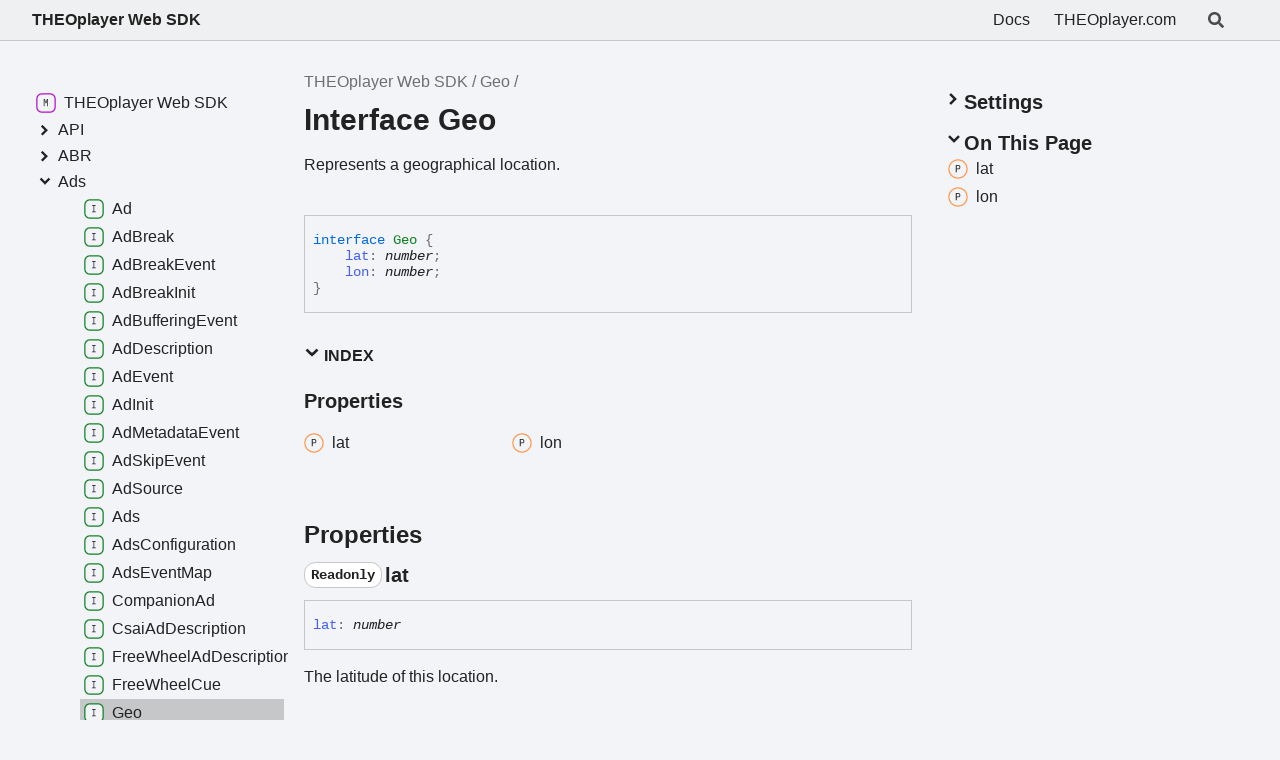

--- FILE ---
content_type: text/html; charset=UTF-8
request_url: https://optiview.dolby.com/docs/theoplayer/v7/api-reference/web/interfaces/Geo.html
body_size: 1462
content:
<!DOCTYPE html><html class="default" lang="en"><head><meta charSet="utf-8"/><meta http-equiv="x-ua-compatible" content="IE=edge"/><title>Geo | THEOplayer Web SDK</title><meta name="description" content="Documentation for THEOplayer Web SDK"/><meta name="viewport" content="width=device-width, initial-scale=1"/><link rel="stylesheet" href="../assets/style.css"/><link rel="stylesheet" href="../assets/highlight.css"/><script defer src="../assets/main.js"></script><script async src="../assets/icons.js" id="tsd-icons-script"></script><script async src="../assets/search.js" id="tsd-search-script"></script><script async src="../assets/navigation.js" id="tsd-nav-script"></script></head><body><script>document.documentElement.dataset.theme = localStorage.getItem("tsd-theme") || "os";document.body.style.display="none";setTimeout(() => app?app.showPage():document.body.style.removeProperty("display"),500)</script><header class="tsd-page-toolbar"><div class="tsd-toolbar-contents container"><div class="table-cell" id="tsd-search" data-base=".."><div class="field"><label for="tsd-search-field" class="tsd-widget tsd-toolbar-icon search no-caption"><svg width="16" height="16" viewBox="0 0 16 16" fill="none"><use href="../assets/icons.svg#icon-search"></use></svg></label><input type="text" id="tsd-search-field" aria-label="Search"/></div><div class="field"><div id="tsd-toolbar-links"><a href="https://www.theoplayer.com/docs/">Docs</a><a href="https://www.theoplayer.com/">THEOplayer.com</a></div></div><ul class="results"><li class="state loading">Preparing search index...</li><li class="state failure">The search index is not available</li></ul><a href="../index.html" class="title">THEOplayer Web SDK</a></div><div class="table-cell" id="tsd-widgets"><a href="#" class="tsd-widget tsd-toolbar-icon menu no-caption" data-toggle="menu" aria-label="Menu"><svg width="16" height="16" viewBox="0 0 16 16" fill="none"><use href="../assets/icons.svg#icon-menu"></use></svg></a></div></div></header><div class="container container-main"><div class="col-content"><div class="tsd-page-title"><ul class="tsd-breadcrumb"><li><a href="../index.html">THEOplayer Web SDK</a></li><li><a href="Geo.html">Geo</a></li></ul><h1>Interface Geo</h1></div><section class="tsd-panel tsd-comment"><div class="tsd-comment tsd-typography"><p>Represents a geographical location.</p>
</div><div class="tsd-comment tsd-typography"></div></section><div class="tsd-signature"><span class="tsd-signature-keyword">interface </span><span class="tsd-kind-interface">Geo</span> <span class="tsd-signature-symbol">{ </span><br/><span>    </span><a class="tsd-kind-property" href="Geo.html#lat">lat</a><span class="tsd-signature-symbol">: </span><span class="tsd-signature-type">number</span><span class="tsd-signature-symbol">; </span><br/><span>    </span><a class="tsd-kind-property" href="Geo.html#lon">lon</a><span class="tsd-signature-symbol">: </span><span class="tsd-signature-type">number</span><span class="tsd-signature-symbol">; </span><br/><span class="tsd-signature-symbol">}</span></div><section class="tsd-panel-group tsd-index-group"><section class="tsd-panel tsd-index-panel"><details class="tsd-index-content tsd-index-accordion" open><summary class="tsd-accordion-summary tsd-index-summary"><h5 class="tsd-index-heading uppercase" role="button" aria-expanded="false" tabIndex="0"><svg width="16" height="16" viewBox="0 0 16 16" fill="none"><use href="../assets/icons.svg#icon-chevronSmall"></use></svg> Index</h5></summary><div class="tsd-accordion-details"><section class="tsd-index-section"><h3 class="tsd-index-heading">Properties</h3><div class="tsd-index-list"><a href="Geo.html#lat" class="tsd-index-link"><svg class="tsd-kind-icon" viewBox="0 0 24 24"><use href="../assets/icons.svg#icon-1024"></use></svg><span>lat</span></a>
<a href="Geo.html#lon" class="tsd-index-link"><svg class="tsd-kind-icon" viewBox="0 0 24 24"><use href="../assets/icons.svg#icon-1024"></use></svg><span>lon</span></a>
</div></section></div></details></section></section><section class="tsd-panel-group tsd-member-group"><h2>Properties</h2><section class="tsd-panel tsd-member"><a id="lat" class="tsd-anchor"></a><h3 class="tsd-anchor-link"><code class="tsd-tag ts-flagReadonly">Readonly</code> <span>lat</span><a href="#lat" aria-label="Permalink" class="tsd-anchor-icon"><svg viewBox="0 0 24 24"><use href="../assets/icons.svg#icon-anchor"></use></svg></a></h3><div class="tsd-signature"><span class="tsd-kind-property">lat</span><span class="tsd-signature-symbol">:</span> <span class="tsd-signature-type">number</span></div><div class="tsd-comment tsd-typography"><p>The latitude of this location.</p>
</div><div class="tsd-comment tsd-typography"></div></section><section class="tsd-panel tsd-member"><a id="lon" class="tsd-anchor"></a><h3 class="tsd-anchor-link"><code class="tsd-tag ts-flagReadonly">Readonly</code> <span>lon</span><a href="#lon" aria-label="Permalink" class="tsd-anchor-icon"><svg viewBox="0 0 24 24"><use href="../assets/icons.svg#icon-anchor"></use></svg></a></h3><div class="tsd-signature"><span class="tsd-kind-property">lon</span><span class="tsd-signature-symbol">:</span> <span class="tsd-signature-type">number</span></div><div class="tsd-comment tsd-typography"><p>The longitude of this location.</p>
</div><div class="tsd-comment tsd-typography"></div></section></section></div><div class="col-sidebar"><div class="page-menu"><div class="tsd-navigation settings"><details class="tsd-index-accordion"><summary class="tsd-accordion-summary"><h3><svg width="20" height="20" viewBox="0 0 24 24" fill="none"><use href="../assets/icons.svg#icon-chevronDown"></use></svg>Settings</h3></summary><div class="tsd-accordion-details"><div class="tsd-filter-visibility"><h4 class="uppercase">Member Visibility</h4><form><ul id="tsd-filter-options"><li class="tsd-filter-item"><label class="tsd-filter-input"><input type="checkbox" id="tsd-filter-protected" name="protected"/><svg width="32" height="32" viewBox="0 0 32 32" aria-hidden="true"><rect class="tsd-checkbox-background" width="30" height="30" x="1" y="1" rx="6" fill="none"></rect><path class="tsd-checkbox-checkmark" d="M8.35422 16.8214L13.2143 21.75L24.6458 10.25" stroke="none" stroke-width="3.5" stroke-linejoin="round" fill="none"></path></svg><span>Protected</span></label></li><li class="tsd-filter-item"><label class="tsd-filter-input"><input type="checkbox" id="tsd-filter-inherited" name="inherited" checked/><svg width="32" height="32" viewBox="0 0 32 32" aria-hidden="true"><rect class="tsd-checkbox-background" width="30" height="30" x="1" y="1" rx="6" fill="none"></rect><path class="tsd-checkbox-checkmark" d="M8.35422 16.8214L13.2143 21.75L24.6458 10.25" stroke="none" stroke-width="3.5" stroke-linejoin="round" fill="none"></path></svg><span>Inherited</span></label></li></ul></form></div><div class="tsd-theme-toggle"><h4 class="uppercase">Theme</h4><select id="tsd-theme"><option value="os">OS</option><option value="light">Light</option><option value="dark">Dark</option></select></div></div></details></div><details open class="tsd-index-accordion tsd-page-navigation"><summary class="tsd-accordion-summary"><h3><svg width="20" height="20" viewBox="0 0 24 24" fill="none"><use href="../assets/icons.svg#icon-chevronDown"></use></svg>On This Page</h3></summary><div class="tsd-accordion-details"><a href="#lat" class=""><svg class="tsd-kind-icon" viewBox="0 0 24 24"><use href="../assets/icons.svg#icon-1024"></use></svg><span>lat</span></a><a href="#lon" class=""><svg class="tsd-kind-icon" viewBox="0 0 24 24"><use href="../assets/icons.svg#icon-1024"></use></svg><span>lon</span></a></div></details></div><div class="site-menu"><nav class="tsd-navigation"><a href="../index.html"><svg class="tsd-kind-icon" viewBox="0 0 24 24"><use href="../assets/icons.svg#icon-1"></use></svg><span>THEOplayer Web SDK</span></a><ul class="tsd-small-nested-navigation" id="tsd-nav-container" data-base=".."><li>Loading...</li></ul></nav></div></div></div><footer><p class="tsd-generator">Generated using <a href="https://typedoc.org/" target="_blank">TypeDoc</a></p></footer><div class="overlay"></div></body></html>

--- FILE ---
content_type: text/css; charset=UTF-8
request_url: https://optiview.dolby.com/docs/theoplayer/v7/api-reference/web/assets/highlight.css
body_size: -224
content:
:root {
    --light-hl-0: #0000FF;
    --dark-hl-0: #569CD6;
    --light-hl-1: #000000;
    --dark-hl-1: #D4D4D4;
    --light-hl-2: #0070C1;
    --dark-hl-2: #4FC1FF;
    --light-hl-3: #001080;
    --dark-hl-3: #9CDCFE;
    --light-hl-4: #A31515;
    --dark-hl-4: #CE9178;
    --light-hl-5: #795E26;
    --dark-hl-5: #DCDCAA;
    --light-hl-6: #000000;
    --dark-hl-6: #C8C8C8;
    --light-hl-7: #098658;
    --dark-hl-7: #B5CEA8;
    --light-hl-8: #008000;
    --dark-hl-8: #6A9955;
    --light-code-background: #FFFFFF;
    --dark-code-background: #1E1E1E;
}

@media (prefers-color-scheme: light) { :root {
    --hl-0: var(--light-hl-0);
    --hl-1: var(--light-hl-1);
    --hl-2: var(--light-hl-2);
    --hl-3: var(--light-hl-3);
    --hl-4: var(--light-hl-4);
    --hl-5: var(--light-hl-5);
    --hl-6: var(--light-hl-6);
    --hl-7: var(--light-hl-7);
    --hl-8: var(--light-hl-8);
    --code-background: var(--light-code-background);
} }

@media (prefers-color-scheme: dark) { :root {
    --hl-0: var(--dark-hl-0);
    --hl-1: var(--dark-hl-1);
    --hl-2: var(--dark-hl-2);
    --hl-3: var(--dark-hl-3);
    --hl-4: var(--dark-hl-4);
    --hl-5: var(--dark-hl-5);
    --hl-6: var(--dark-hl-6);
    --hl-7: var(--dark-hl-7);
    --hl-8: var(--dark-hl-8);
    --code-background: var(--dark-code-background);
} }

:root[data-theme='light'] {
    --hl-0: var(--light-hl-0);
    --hl-1: var(--light-hl-1);
    --hl-2: var(--light-hl-2);
    --hl-3: var(--light-hl-3);
    --hl-4: var(--light-hl-4);
    --hl-5: var(--light-hl-5);
    --hl-6: var(--light-hl-6);
    --hl-7: var(--light-hl-7);
    --hl-8: var(--light-hl-8);
    --code-background: var(--light-code-background);
}

:root[data-theme='dark'] {
    --hl-0: var(--dark-hl-0);
    --hl-1: var(--dark-hl-1);
    --hl-2: var(--dark-hl-2);
    --hl-3: var(--dark-hl-3);
    --hl-4: var(--dark-hl-4);
    --hl-5: var(--dark-hl-5);
    --hl-6: var(--dark-hl-6);
    --hl-7: var(--dark-hl-7);
    --hl-8: var(--dark-hl-8);
    --code-background: var(--dark-code-background);
}

.hl-0 { color: var(--hl-0); }
.hl-1 { color: var(--hl-1); }
.hl-2 { color: var(--hl-2); }
.hl-3 { color: var(--hl-3); }
.hl-4 { color: var(--hl-4); }
.hl-5 { color: var(--hl-5); }
.hl-6 { color: var(--hl-6); }
.hl-7 { color: var(--hl-7); }
.hl-8 { color: var(--hl-8); }
pre, code { background: var(--code-background); }


--- FILE ---
content_type: text/javascript
request_url: https://optiview.dolby.com/docs/theoplayer/v7/api-reference/web/assets/navigation.js
body_size: 5082
content:
window.navigationData = "[data-uri]"

--- FILE ---
content_type: text/javascript
request_url: https://optiview.dolby.com/docs/theoplayer/v7/api-reference/web/assets/search.js
body_size: 73138
content:
window.searchData = "[data-uri]";